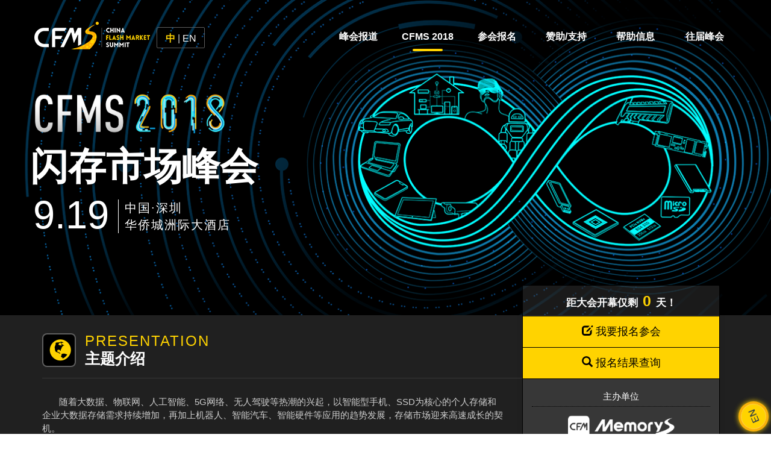

--- FILE ---
content_type: text/html; charset=UTF-8
request_url: https://cfms2018.chinaflashmarket.com/intro
body_size: 39945
content:
<!DOCTYPE html>
<html lang="zh-CN">
<head>
    <meta charset="UTF-8">
    <meta name="csrf-param" content="_csrf">
    <meta name="csrf-token" content="LTVqNlFQQjRXRCRQHgkvbXpRXlgCCjR2ew07bzUzEXpFUClGCB82XQ==">
    <title>CFMS 2018 - CFMS闪存市场峰会</title>
	<meta http-equiv="Content-Type" content="text/html; charset=UTF-8">
	<meta name="description" content="9月19日，全球产业巨头和业界领袖人物齐聚深圳，包括大基金/华芯投资、元禾华创、三星、西部数据、美光、英特尔、长江存储、慧荣、群联、谷歌、英伟达、江波龙、雷克沙、得一、大华、汽车厂商等企业演讲。此外，京东电商也将为大家展示专业的服务，期待您莅临现场。 ">
	<meta content="IE=edge" http-equiv="X-UA-Compatible">
	<meta name="viewport" content="width=device-width, initial-scale=1, maximum-scale=1, user-scalable=0;">
	<meta name="applicable-device" content="pc,mobile">
	<link href="/favicon.ico" rel="shortcut icon" type="image/x-icon" />
    <link href="/assets/cbc684ad/css/bootstrap.min.css" rel="stylesheet">
<link href="/static/css/jquery-ui.min.css" rel="stylesheet">
<link href="/static/css/before/overall.css" rel="stylesheet">
<link href="/static/css/before/cfms2018.css" rel="stylesheet"></head>
<body class="cfms-page">


<div class="panel-box cfms-topbox">
    <div class="topbg">
        <div class="cfms-nav">
            <div class="container">
                <div class="cfms-menu">
    <h2 class="logo">
    <span>CFMS闪存市场峰会</span><a href="https://cfms.chinaflashmarket.com/"><img src="/static/images/cfms-0.png" loading="lazy" alt="CFMS闪存市场峰会"></a>
    <span class="zyw"><a class="hover" href="/intro">中</a> | <a href="/intro-en">EN</a> </span>
    </h2>
    <ul class="menu">
        <li><a href="/">峰会报道<i></i></a></li>
        <li class="active"><a href="/intro">CFMS 2018<i></i></a></li>
        <li class=""><a href="/reg">参会报名<i></i></a></li>
        <li class=""><a href="/coop">赞助/支持<i></i></a></li>
        <li class=""><a href="/help">帮助信息<i></i></a></li>
        <li><a href="https://cfms2017.chinaflashmarket.com/" target="_blank">往届峰会<i></i></a></li>
    </ul>
</div>            </div>
        </div>
        <div class="tiitle-issue">
            <div class="container">
                <h1><span class="pic"><img src="/static/images/before/cfms2018.png" loading="lazy"></span> <b>CFMS 2018</b></h1>
                <h3>闪存市场峰会</h3>
                <div class="meeting clearfix">
                    <strong>9.19</strong>
                    <p><span>中国·深圳</span> <span>华侨城洲际大酒店</span></p>
                </div>
            </div>
        </div>
    </div>
</div>

<div class="panel-box ztjs">
    <div class="container">
        <div class="right-enter text-center col-xs-3">
            <h4 class="countdown">距大会开幕仅剩<span><b>0</b></span>天！</h4>
            <ul>
                <li class="bmch"><a href="/reg"><span class="glyphicon glyphicon-edit"></span> 我要报名参会</a></li>
                <li class="czhz"><a href="/qr/g" target="_blank"><span class="glyphicon glyphicon-search"></span> 报名结果查询</a></li>
                <li class="logo">
                    <div class="clearfix">
                        <dl class="col-xs-12 zbdw"><dt>主办单位</dt><dd><img src="/static/images/before/logo-CFM.png?v=2025" loading="lazy" width="125" height="53"><strong>深圳市闪存市场资讯有限公司</strong></dd></dl>
                        <dl class="col-xs-12"><dt>铂金赞助商</dt><dd><img src="/static/images/before/sponsor.png" loading="lazy" width="186" height="77"></dd></dl>
                    </div>
                    <p class="clearfix"><a href="/coop">查看 CFMS2018 所有赞助商列表 <span class="glyphicon glyphicon-menu-right"></span></a></p>
                </li>
            </ul>
        </div>
    
        <div class="left-info col-xs-9">
            <div class="title-bar">
                <h3 class="clearfix" id="presentation"><b><span class="glyphicon glyphicon-globe"></span></b> <strong>PRESENTATION</strong> <span>主题介绍</span></h3>
                <hr>
            </div>
            <div class="box-main"> 
                <p>随着大数据、物联网、人工智能、5G网络、无人驾驶等热潮的兴起，以智能型手机、SSD为核心的个人存储和企业大数据存储需求持续增加，再加上机器人、智能汽车、智能硬件等应用的趋势发展，存储市场迎来高速成长的契机。</p>
                <p>与此同时，上游原厂技术提升，且投资建厂扩充产能，推动市场向3D NAND快速普及，并进入大容量和高速发展阶段。中国作为全球存储产业重要的应用市场，中国资本投资动作频频，并与国际大厂合作，同时集合国内上下游供应链资源加强在制造、设计、封装/测试、设备、生态建设等各环节的布局。</p>
                <p>在市场需求和3D NAND产能爆发期，存储企业如何把握市场商机，中国存储产业发展如何实现跨越式进步，未来市场又将发生怎样的变化？在此背景下，CFM闪存市场ChinaFlashMarket专注于存储领域，将于2018年9月19日举办闪存市场峰会（CFMS2018），汇聚国内外业内知名企业和专业人士，为产业链客户打造一个开放的交流平台，以及提供专业的产业服务。</p>
            </div>
        </div>
    </div>
</div>

<div class="panel-box yjjb">
    <div class="container">
        <div class="title-bar col-xs-12">
            <h3 class="clearfix" id="speakers"><b><span class="glyphicon glyphicon-blackboard"></span></b> <strong>SPEAKERS</strong> <span>演讲嘉宾</span></h3>
            <hr>
        </div>
        <div class="box-main"> 
            <ul class="jb-list">
                <li class="col-xs-3">
                    <div class="libg clearfix">
                        <i class="brand"><img src="/static/images/before/logo-WestSummit.png" loading="lazy" alt="" title="" width="110" height="37"></i>
                        <h5 class="people">
                            <span class="pic"><img src="/static/images/before/jb_02.jpg" loading="lazy" alt="" title=""></span> 
                            <span class="txt"><strong>陈大同</strong> <b class="title">元禾华创 <i>投委会主席</i></b></span>
                        </h5>
                        <p>中国存储市场创业和投资之路</p>
                    </div>
                </li>
                <li class="col-xs-3">
                    <div class="libg clearfix">
                        <i class="brand"><img src="/static/images/before/logo-CFM.png?v=2025" loading="lazy" alt="" title="" width="110" height="37"></i>
                        <h5 class="people">
                            <span class="pic"><img src="/static/images/before/jb_14.jpg" loading="lazy" alt="" title=""></span> 
                            <span class="txt"><strong>邰炜</strong> <b class="title">CFM闪存市场 <i>总经理</i></b></span>
                        </h5>
                        <p>CFM从存储研究延伸至产业服务</p>
                    </div>
                </li>
                <li class="col-xs-3">
                    <div class="libg clearfix">
                        <i class="brand"><img src="/static/images/before/logo-YMTC.png" loading="lazy" alt="" title="" width="110" height="37"></i>
                        <h5 class="people">
                            <span class="pic"><img src="/static/images/before/jb_03.jpg" loading="lazy" alt="" title=""></span> 
                            <span class="txt"><strong>杨士宁</strong> <b class="title">长江存储 <i>CEO</i></b></span>
                        </h5>
                        <p style="font-size:13px;padding:11px 10px">创新Xtacking™架构释放3D NAND潜能</p>
                    </div>
                </li>
                <li class="col-xs-3">
                    <div class="libg clearfix">
                        <i class="brand"><img src="/static/images/before/logo-Samsung.png" loading="lazy" alt="" title="" width="110" height="37"></i>
                        <h5 class="people">
                            <span class="pic"><img src="/static/images/before/jb_04.jpg" loading="lazy" alt="" title=""></span> 
                            <span class="txt"><strong>裵容徹</strong> <b class="title">三星 <i>副总裁，大中华区首席技术官</i></b></span>
                        </h5>
                        <p>3D NAND技术发展和SSD存储创新</p>
                    </div>
                </li>
                <li class="col-xs-3">
                    <div class="libg clearfix">
                        <i class="brand"><img src="/static/images/before/logo-WD.png" loading="lazy" alt="" title="" width="110" height="37"></i>
                        <h5 class="people">
                            <span class="pic"><img src="/static/images/before/jb_07.jpg" loading="lazy" alt="" title=""></span> 
                            <span class="txt"><strong>Christopher Bergey</strong> <b class="title">西部数据 <i>高级副总裁</i></b></span>
                        </h5>
                        <p>西部数据最新技术与全球战略规划</p>
                    </div>
                </li>

                <li class="col-xs-3">
                    <div class="libg clearfix">
                        <i class="brand"><img src="/static/images/before/logo-Micron.png" loading="lazy" alt="" title="" width="110" height="37"></i>
                        <h5 class="people">
                            <span class="pic"><img src="/static/images/before/jb_20.jpg" loading="lazy" alt="" title=""></span> 
                            <span class="txt"><strong>Dinesh Bahal</strong> <b class="title">美光 <i>集团副总裁</i></b></span>
                        </h5>
                        <p>美光3D先进技术与市场应用</p>
                    </div>
                </li>

                <li class="col-xs-3">
                    <div class="libg clearfix">
                        <i class="brand"><img src="/static/images/before/logo-Intel.png" loading="lazy" alt="" title="" width="110" height="37"></i>
                        <h5 class="people">
                            <span class="pic"><img src="/static/images/before/jb_05.jpg" loading="lazy" alt="" title=""></span> 
                            <span class="txt"><strong>刘钢</strong> <b class="title">英特尔 <i>中国区非易失性存储事业部总经理</i></b></span>
                        </h5>
                        <p>突破瓶颈，重塑存储内部架构</p>
                    </div>
                </li>
                
                <li class="col-xs-3">
                    <div class="libg clearfix">
                        <i class="brand"><img src="/static/images/before/logo-SiliconMotion.png" loading="lazy" alt="" title="" width="110" height="37"></i>
                        <h5 class="people">
                            <span class="pic"><img src="/static/images/before/jb_08.jpg" loading="lazy" alt="" title=""></span> 
                            <span class="txt"><strong>苟嘉章</strong> <b class="title">慧荣科技 <i>总经理</i></b></span>
                        </h5>
                        <p>慧荣存储核心技术与拓展新兴市场</p>
                    </div>
                </li>
                <li class="col-xs-3">
                    <div class="libg clearfix">
                        <i class="brand"><img src="/static/images/before/logo-Phison.png" loading="lazy" alt="" title="" width="110" height="37"></i>
                        <h5 class="people">
                            <span class="pic"><img src="/static/images/before/jb_09.jpg" loading="lazy" alt="" title=""></span> 
                            <span class="txt"><strong>潘健成</strong> <b class="title">群联电子 <i>董事长</i></b></span>
                        </h5>
                        <p>群联创新存储技术与市场布局</p>
                    </div>
                </li>

                <li class="col-xs-3">
                    <div class="libg clearfix">
                        <i class="brand"><img src="/static/images/before/logo-Longsys.png" loading="lazy" alt="" title="" width="110" height="37"></i>
                        <h5 class="people">
                            <span class="pic"><img src="/static/images/before/jb_10.jpg" loading="lazy" alt="" title=""></span> 
                            <span class="txt"><strong>蔡华波</strong> <b class="title">江波龙电子 <i>董事长</i></b></span>
                        </h5>
                        <p>江波龙存储破局与应用创新</p>
                    </div>
                </li>

                <li class="col-xs-3">
                    <div class="libg clearfix">
                        <i class="brand"><img src="/static/images/before/logo-Lexar.png" loading="lazy" alt="" title="" width="110" height="37"></i>
                        <h5 class="people">
                            <span class="pic"><img src="/static/images/before/jb_11.jpg" loading="lazy" alt="" title=""></span> 
                            <span class="txt"><strong>Kevin Kilbuck</strong> <b class="title">雷克沙 <i>高级副总裁</i></b></span>
                        </h5>
                        <p>移动存储的未来之路</p>
                    </div>
                </li>
                <li class="col-xs-3">
                    <div class="libg clearfix">
                        <i class="brand"><img src="/static/images/before/logo-Google.png" loading="lazy" alt="" title="" width="110" height="37"></i>
                        <h5 class="people">
                            <span class="pic"><img src="/static/images/before/jb_15.jpg" loading="lazy" alt="" title=""></span> 
                            <span class="txt"><strong>杨志平</strong> <b class="title">谷歌 <i>高级硬件经理</i></b></span>
                        </h5>
                        <p>BGA NVMe在谷歌硬件中的创新应用</p>
                    </div>
                </li>
                <li class="col-xs-3">
                    <div class="libg clearfix">
                        <i class="brand"><img src="/static/images/before/logo-Google.png" loading="lazy" alt="" title="" width="110" height="37"></i>
                        <h5 class="people">
                            <span class="pic"><img src="/static/images/before/jb_17.jpg" loading="lazy" alt="" title=""></span> 
                            <span class="txt"><strong>Gwendal Grignou</strong> <b class="title">谷歌 <i>软件部门负责人</i></b></span>
                        </h5>
                        <p>BGA NVMe在谷歌硬件中的创新应用</p>
                    </div>
                </li>
                <li class="col-xs-3">
                    <div class="libg clearfix">
                        <i class="brand"><img src="/static/images/before/logo-NVIDIA.png" loading="lazy" alt="" title="" width="110" height="37"></i>
                        <h5 class="people">
                            <span class="pic"><img src="/static/images/before/jb_16.jpg" loading="lazy" alt="" title=""></span> 
                            <span class="txt"><strong>何犹卿</strong> <b class="title">英伟达 <i>企业事业部负责人</i></b></span>
                        </h5>
                        <p>NVIDIA助力AI深度发展</p>
                    </div>
                </li>

                <li class="col-xs-3">
                    <div class="libg clearfix">
                        <i class="brand"><img src="/static/images/before/logo-Intel.png" loading="lazy" alt="" title="" width="110" height="37"></i>
                        <h5 class="people">
                            <span class="pic"><img src="/static/images/before/jb_06.jpg" loading="lazy" alt="" title=""></span> 
                            <span class="txt"><strong>Anthony Constantine</strong> <b class="title">英特尔 <i>资深架构师</i></b></span>
                        </h5>
                        <p>适应多种存储应用的单一接口解决方案</p>
                    </div>
                </li>

                <li class="col-xs-3">
                    <div class="libg clearfix">
                        <i class="brand"><img src="/static/images/before/logo-BYD.png" loading="lazy" alt="" title="" width="110" height="37"></i>
                        <h5 class="people">
                            <span class="pic"><img src="/static/images/before/jb_18.jpg" loading="lazy" alt="" title=""></span> 
                            <span class="txt"><strong>樊迎军</strong> <b class="title">比亚迪 <i>汽车电子研发负责人</i></b></span>
                        </h5>
                        <p>汽车市场未来前景与发展</p>
                    </div>
                </li>

                <li class="col-xs-3">
                    <div class="libg clearfix">
                        <i class="brand"><img src="/static/images/before/logo-dahua.png" loading="lazy" alt="" title="" width="110" height="37"></i>
                        <h5 class="people">
                            <span class="pic"><img src="/static/images/before/jb_13.jpg" loading="lazy" alt="" title=""></span> 
                            <span class="txt"><strong>冯立</strong> <b class="title">大华 <i>闪存产品负责人</i></b></span>
                        </h5>
                        <p>闪存产品在智慧物联中的应用</p>
                    </div>
                </li>

                <li class="col-xs-3">
                    <div class="libg clearfix">
                        <i class="brand"><img src="/static/images/before/logo-YeeStor.png" loading="lazy" alt="" title="" width="110" height="37"></i>
                        <h5 class="people">
                            <span class="pic"><img src="/static/images/before/jb_12.jpg" loading="lazy" alt="" title=""></span> 
                            <span class="txt"><strong>吴大畏</strong> <b class="title">得一微电子 <i>总经理</i></b></span>
                        </h5>
                        <p>得一微自主存储控制创新技术发展</p>
                    </div>
                </li>

            </ul>
            
        </div>
        <p class="tips col-xs-12 text-center"><span class="glyphicon glyphicon-info-sign"></span> 最终演讲嘉宾以现场公布为准，主办方保留最终解释权。</p>
    </div>
</div>


<div class="panel-box fhld">
    <div class="container">
        <div class="title-bar col-xs-12">
            <h3 class="clearfix"><b><span class="glyphicon glyphicon-screenshot"></span></b> <strong>HIGHLIGHTS</strong> <span>峰会亮点</span></h3>
            <hr>
        </div>
        <div class="box-main"> 
            <ul class="clearfix">
                <li class="bg-1 col-xs-6">
                    <span class="pic"><img src="/static/images/before/pic_01.jpg" loading="lazy"></span>
                    <div class="txt">
                    <strong>存储主题峰会</strong>
                    <p>专注于存储产业的主题峰会。凝聚来自全球各地的业界朋友。</p>
                    </div>
                </li>
                <li class="bg-2 col-xs-6">
                    <span class="pic"><img src="/static/images/before/pic_02.jpg" loading="lazy"></span>
                    <div class="txt">
                    <strong>分享最新市场信息</strong>
                    <p>邀请存储产业链国际原厂和国内领袖企业参与演讲环节。</p>
                    </div>
                </li>
                <li class="bg-3 col-xs-6">
                    <span class="pic"><img src="/static/images/before/pic_03.jpg" loading="lazy"></span>
                    <div class="txt">
                    <strong>聚焦产业新视角</strong>
                    <p>先进技术、产能布局、市场策略、新品应用、产业前瞻等话题分享。</p>
                    </div>
                </li>
                <li class="bg-4 col-xs-6">
                    <span class="pic"><img src="/static/images/before/pic_04.jpg" loading="lazy"></span>
                    <div class="txt">
                    <strong>与企业大咖对话</strong>
                    <p>与国际大厂及业内专业人士进行零距离产业交流，畅想存储未来。</p>
                    </div>
                </li>
            </ul>
        </div>
    </div>
</div>

<div class="panel-box ndyc">
    <div class="container">
        <div class="title-bar col-xs-12">
            <h3 class="clearfix" id="agenda"><b><span class="glyphicon glyphicon-calendar"></span></b> <strong>AGENDA</strong> <span>大会议程</span></h3>
            <hr>
        </div>
        <p class="tips col-xs-12 text-center"><span class="glyphicon glyphicon-info-sign"></span> 最终议程以现场公布为准，主办方保留最终解释权。</p>
        <div class="box-main"> 
            <div class="agenda-time col-xs-12">
                <div class="morning col-xs-6">
                    <h4><span class="glyphicon glyphicon-time"></span> 上午议程</h4>
                    <ul>
                        <li class="clearfix"><span class="time">08:00 - 09:10 </span> <span class="dot"><b>○</b><em>|</em></span> <strong>签到入场</strong></li>
                        <li class="clearfix"><span class="time">09:10 - 09:20 </span> <span class="dot"><b>○</b><em>|</em></span> <strong>主持开场</strong></li>
                        <li class="clearfix"><span class="time">09:20 - 09:40 </span> <span class="dot"><b>○</b><em>|</em></span> <strong>致辞</strong></li>
                        <li class="clearfix"><span class="time">09:40 - 11:40 </span> <span class="dot"><b>○</b><em>|</em></span> <strong>企业演讲</strong></li>                       
                        <li class="clearfix end"><span class="time">11:40 - 13:10 </span> <span class="dot"><b>○</b><em>|</em></span> <strong>午餐</strong></li>
                    </ul>
                </div>
                <div class="afternoon col-xs-6">
                    <h4><span class="glyphicon glyphicon-time"></span> 下午议程</h4>
                    <ul>
                        <li class="clearfix"><span class="time">13:10 - 13:20 </span> <span class="dot"><b>○</b><em>|</em></span> <strong>开场表演</strong></li>
                        <li class="clearfix"><span class="time">13:20 - 15:00 </span> <span class="dot"><b>○</b><em>|</em></span> <strong>企业演讲</strong></li>
                        <li class="clearfix"><span class="time">15:00 - 15:30 </span> <span class="dot"><b>○</b><em>|</em></span> <strong>茶歇</strong></li>
                        <li class="clearfix"><span class="time">15:30 - 17:20 </span> <span class="dot"><b>○</b><em>|</em></span> <strong>企业演讲</strong></li>
                        <li class="clearfix"><span class="time">17:20 - 17:50 </span> <span class="dot"><b>○</b><em>|</em></span> <strong>CFMS企业大奖</strong></li>
                        <li class="clearfix end"><span class="time">18:00 - 20:30 </span> <span class="dot"><b>○</b><em>|</em></span> <strong>VIP晚宴</strong></li>
                    </ul>
                </div>
            </div>
        </div>
    </div>
</div>

<div class="panel-box dhzz">
    <div class="container">
        <div class="title-bar col-xs-12">
            <h3 class="clearfix"><b><span class="glyphicon glyphicon-tower"></span></b> <strong>SPONSORS</strong> <span>大会赞助/支持</span></h3>
            <hr />
        </div>
        <div class="box-main"> 
            <div class="logo-list clearfix">
                <h4 class="col-xs-12"><b>铂金赞助商</b></h4>
                <ul>
                    <li class="col-xs-3"><a><span><img src="/static/images/before/logo-SAMSUNG.png" loading="lazy" width="240" height="100"></span></a></li>
                    <li class="col-xs-3"><a><span><img src="/static/images/before/logo-WD.png" loading="lazy" width="240" height="100"></span></a></li>
                    <li class="col-xs-3"><a><span><img src="/static/images/before/logo-SiliconMotion.png" loading="lazy" width="240" height="100"></span></a></li>
                    <li class="col-xs-3"><a><span><img src="/static/images/before/logo-Longsys.png" loading="lazy" width="240" height="100"></span></a></li>
                    <li class="col-xs-3"><a><span><img src="/static/images/before/logo-Lexar.png" loading="lazy" width="240" height="100"></span></a></li>
                </ul>
            </div>
            <div class="logo-list clearfix">
                <h4 class="col-xs-12"><b>黄金赞助商</b></h4>
                <ul>
                    <li class="col-xs-3"><a><span><img src="/static/images/before/logo-Intel.png" loading="lazy" width="240" height="100"></span></a></li>
                    <li class="col-xs-3"><a><span><img src="/static/images/before/logo-YMTC.png" loading="lazy" width="240" height="100"></span></a></li>
                    <li class="col-xs-3"><a><span><img src="/static/images/before/logo-Google.png" loading="lazy" width="240" height="100"></span></a></li>
                    <li class="col-xs-3"><a><span><img src="/static/images/before/logo-NVIDIA.png" loading="lazy" width="240" height="100"></span></a></li>
                    <li class="col-xs-3"><a><span><img src="/static/images/before/logo-JD.png" loading="lazy" width="240" height="100"></span></a></li>
                    <li class="col-xs-3"><a><span><img src="/static/images/before/logo-Phison.png" loading="lazy" width="240" height="100"></span></a></li>
                    <li class="col-xs-3"><a><span><img src="/static/images/before/logo-dahua.png" loading="lazy" width="240" height="100"></span></a></li>
                    <li class="col-xs-3"><a><span><img src="/static/images/before/logo-YeeStor.png" loading="lazy" width="240" height="100"></span></a></li>
                </ul>
            </div>
            <div class="logo-list clearfix">
                <h4 class="col-xs-12"><b>参展企业</b></h4>
                <ul>
                    <li class="col-xs-3"><a><span><img src="/static/images/before/logo-SAMSUNG.png" loading="lazy" width="240" height="100"></span></a></li>
                    <li class="col-xs-3"><a><span><img src="/static/images/before/logo-WD.png" loading="lazy" width="240" height="100"></span></a></li>
                    <li class="col-xs-3"><a><span><img src="/static/images/before/logo-SiliconMotion.png" loading="lazy" width="240" height="100"></span></a></li>
                    <li class="col-xs-3"><a><span><img src="/static/images/before/logo-Longsys.png" loading="lazy" width="240" height="100"></span></a></li>
                    <li class="col-xs-3"><a><span><img src="/static/images/before/logo-Lexar.png" loading="lazy" width="240" height="100"></span></a></li>
                    <li class="col-xs-3"><a><span><img src="/static/images/before/logo-Intel.png" loading="lazy" width="240" height="100"></span></a></li>
                    <li class="col-xs-3"><a><span><img src="/static/images/before/logo-UNIC.png" loading="lazy" width="240" height="100"></span></a></li>
                    <li class="col-xs-3"><a><span><img src="/static/images/before/logo-JD.png" loading="lazy" width="240" height="100"></span></a></li>
                    <li class="col-xs-3"><a><span><img src="/static/images/before/logo-Phison.png" loading="lazy" width="240" height="100"></span></a></li>
                    <li class="col-xs-3"><a><span><img src="/static/images/before/logo-dahua.png" loading="lazy" width="240" height="100"></span></a></li>
                    <li class="col-xs-3"><a><span><img src="/static/images/before/logo-YeeStor.png" loading="lazy" width="240" height="100"></span></a></li>
                    <li class="col-xs-3"><a><span><img src="/static/images/before/logo-Asolid.png" loading="lazy" width="240" height="100"></span></a></li>
                    <li class="col-xs-3"><a><span><img src="/static/images/before/logo-SiS.png" loading="lazy" width="240" height="100"></span></a></li>   
                </ul>
            </div>
            <div class="logo-list clearfix">
                <h4 class="col-xs-12"><b>支持单位</b></h4>
                <ul>
                    <li class="col-xs-3"><a><span><img src="/static/images/before/logo-SINOIC.png" loading="lazy" width="240" height="100"></span></a></li>
                    <li class="col-xs-3"><a><span><img src="/static/images/before/logo-WestSummit.png" loading="lazy" width="240" height="100"></span></a></li>
                </ul>
            </div>
        </div>
    </div>
</div>

<div class="panel-box cfms2017">
    <a href="https://cfms2017.chinaflashmarket.com/news/5" target="_blank" class="linkto"></a>
    <div class="container">
        <div class="box-main text-center"> 
            <div class="col-xs-12 text">
                <h3><a href="https://cfms2017.chinaflashmarket.com/news/5" target="_blank"><span class="glyphicon glyphicon-play-circle"></span>CFMS2017</a></h3>
                <h4><a href="https://cfms2017.chinaflashmarket.com/news/5" target="_blank">视频回顾2017年CFMS闪存市场峰会</a></h4>
            </div>
        </div>
    </div>
</div>

<div class="panel-box jbdz">
    <div class="container">
        <div class="title-bar col-xs-12">
            <h3 class="clearfix" id="address"><b><span class="glyphicon glyphicon-map-marker"></span></b> <strong>ADDRESS</strong> <span>大会地点</span></h3>
            <hr />
        </div>
        <div class="box-main clearfix"> 
            <div class="map-pic col-xs-8">
                <div class="pic">
                    <img src="/static/images/before/map_cn.jpg" loading="lazy" width="750" height="320" />
                </div>
            </div>
            <div class="info-txt col-xs-4">
                <ul class="help">
                    <li class="clearfix">
                        <strong class="glyphicon glyphicon-road"></strong>
                        <h5><span>地铁：</span>1号线华侨城C、D出口</h5>
                    </li>
                    <li class="clearfix">
                        <h5><span>公交：</span>锦绣中华或锦绣中华① </h5>
                        <p>可搭乘N6路、21路 、26路、32路、54路、59路、79路、101路、113路、121路、123路、204路、209路、222路、223路、234路、245路、301路、311路、323路、324路、328路、365路、367路、369路、373路、383路、390路、M413路、B603路</p>
                    </li>
                    <li class="clearfix">
                        <strong class="glyphicon glyphicon-bed"></strong>
                        <h5><a target="_blank" href="https://map.baidu.com/mobile/webapp/place/detail/qt=ninf&amp;wd=%E6%B7%B1%E5%9C%B3%E5%8D%8E%E4%BE%A8%E5%9F%8E%E6%B4%B2%E9%99%85%E5%A4%A7%E9%85%92%E5%BA%97&amp;c=340&amp;searchFlag=more_cate&amp;nb_x=12690845.15&amp;nb_y=2560292.75&amp;center_rank=1&amp;center_name=%E6%B7%B1%E5%9C%B3%E5%8D%8E%E9%87%8C%E9%85%92%E5%BA%97%E5%8D%8E%E4%BE%A8%E5%9F%8E%E5%BA%97&amp;uid=d219bb1dc29cb792f50e7743&amp;industry=hotel&amp;qid=8707403408051385976/showall=1&amp;pos=0&amp;da_ref=listclk&amp;da_qrtp=11&amp;da_adtp=&amp;da_log=&amp;da_adquery=%E6%B7%B1%E5%9C%B3%E5%8D%8E%E4%BE%A8%E5%9F%8E%E6%B4%B2%E9%99%85%E5%A4%A7%E9%85%92%E5%BA%97&amp;da_adtitle=%E6%B7%B1%E5%9C%B3%E5%8D%8E%E4%BE%A8%E5%9F%8E%E6%B4%B2%E9%99%85%E5%A4%A7%E9%85%92%E5%BA%97&amp;da_adindus=%E9%85%92%E5%BA%97;%E6%98%9F%E7%BA%A7%E9%85%92%E5%BA%97&amp;detail_from=list/?fromhash=1">深圳华侨城洲际大酒店<span class="glyphicon glyphicon-menu-right"></span></a> </h5>
                        <h5><a target="_blank" href="https://map.baidu.com/mobile/webapp/place/detail/qt=ninf&amp;wd=%E7%9B%8A%E7%94%B0%E5%A8%81%E6%96%AF%E6%B1%80%E9%85%92%E5%BA%97&amp;c=340&amp;searchFlag=more_cate&amp;nb_x=12689768.4&amp;nb_y=2560066.16&amp;center_rank=1&amp;center_name=%E6%B7%B1%E5%9C%B3%E6%B5%B7%E6%99%AF%E5%98%89%E9%80%94%E9%85%92%E5%BA%97&amp;uid=3b4b2cd5cf0506ceb11e361a&amp;industry=hotel&amp;qid=16447892929920849622/showall=1&amp;pos=0&amp;da_ref=listclk&amp;da_qrtp=11&amp;da_adtp=&amp;da_log=&amp;da_adquery=%E7%9B%8A%E7%94%B0%E5%A8%81%E6%96%AF%E6%B1%80%E9%85%92%E5%BA%97&amp;da_adtitle=%E6%B7%B1%E5%9C%B3%E7%9B%8A%E7%94%B0%E5%A8%81%E6%96%AF%E6%B1%80%E5%A4%A7%E9%85%92%E5%BA%97&amp;da_adindus=%E9%85%92%E5%BA%97;%E5%BF%AB%E6%8D%B7%E9%85%92%E5%BA%97&amp;detail_from=list/?fromhash=1">深圳益田威斯汀酒店<span class="glyphicon glyphicon-menu-right"></span></a></h5>
                        <h5><a target="_blank" href="https://map.baidu.com/mobile/webapp/search/search/qt=inf&amp;uid=d219bb1dc29cb792f50e7743&amp;c=340&amp;newmap=1&amp;it=1/newmap=1&amp;t=1500433319&amp;vt=map/?fromhash=1#place/detail/qt=ninf&amp;wd=%E6%B7%B1%E5%9C%B3%E6%B5%B7%E6%99%AF%E5%98%89%E9%80%94%E9%85%92%E5%BA%97&amp;c=340&amp;searchFlag=more_cate&amp;nb_x=12689579.97&amp;nb_y=2559777.76&amp;center_rank=1&amp;center_name=%E6%B7%B1%E5%9C%B3%E5%8D%8E%E4%BE%A8%E5%9F%8E%E6%B4%B2%E9%99%85%E5%A4%A7%E9%85%92%E5%BA%97&amp;uid=f1b2e2144ba67f4fcafa5f7f&amp;industry=hotel&amp;qid=9289535764472591248/showall=1&amp;pos=0&amp;da_ref=listclk&amp;da_qrtp=11&amp;da_adtp=&amp;da_log=&amp;da_adquery=%E6%B7%B1%E5%9C%B3%E6%B5%B7%E6%99%AF%E5%98%89%E9%80%94%E9%85%92%E5%BA%97&amp;da_adtitle=%E6%B7%B1%E5%9C%B3%E6%B5%B7%E6%99%AF%E5%98%89%E9%80%94%E9%85%92%E5%BA%97&amp;da_adindus=%E9%85%92%E5%BA%97;%E6%98%9F%E7%BA%A7%E9%85%92%E5%BA%97&amp;detail_from=list">深圳海景嘉途酒店<span class="glyphicon glyphicon-menu-right"></span></a></h5>
                    </li>
                </ul>
                <h4 class="text-center"><a target="_blank" href="/help">查看更多帮助信息 <span class="glyphicon glyphicon-option-horizontal"></span></a></h4>
            </div>
        </div>
    </div>
</div>

<div id="language"><a class="ena" href="/intro-en">EN</a></div>

<script><!-- 编写script标签是为了编辑器识别js代码，可以省略 -->  
  
</script>
  

<!-- footer -->

<div class="panel-box hwll">
    <div class="container">
        <div class="box-main"> 
            <div class="contact-list col-xs-9">
                <ul>
                    <li class="col-xs-4">
                        <h5><span class="glyphicon glyphicon-briefcase"></span> 商务合作</h5>
                        <div class="c-info">
                            <p><strong>黄女士</strong> 18617198753</p>
                            <span>phoenix@chinaflashmarket.com</span>
                        </div>
                    </li>
                    <li class="col-xs-4">
                        <h5><span class="glyphicon glyphicon-bullhorn"></span> 媒体合作</h5>
                        <div class="c-info">
                            <p><strong>刘女士</strong> 13631555496</p>
                            <span>mia.liu@chinaflashmarket.com</span>
                        </div>
                    </li>
                    <li class="col-xs-4">
                        <h5><span class="glyphicon glyphicon-headphones"></span> 参会咨询</h5>
                        <div class="c-info">
                            <p><strong>韩女士</strong> 13537857837</p>
                            <span>yangxue.han@chinaflashmarket.com</span>
                        </div>
                    </li>
                </ul>
            </div>
            <div class="platform-list col-xs-3">
                <ul>
                    <li class="col-xs-6">
                        <div>
                            <span class="img"><img src="/static/images/qrcode_website.jpg" loading="lazy" width="75" height="75"></span>
                            <h5>CFM手机版</h5>
                        </div>
                    </li>
                    <li class="col-xs-6">
                        <div>
                            <span class="img"><img src="/static/images/qrcode_wechat.jpg?v=2025" loading="lazy" width="75" height="75"></span>
                            <h5>微信公众号</h5>
                        </div>
                    </li>
                </ul>
            </div>
        </div>
    </div>
</div>
    
<footer class="footer">
    <div class="web-flink">
        <div class="container">
            <p class="col-xs-10">
                <a href="http://www.chinaflashmarket.com/intro.aspx">网站简介</a>  |  
                <a href="http://www.chinaflashmarket.com/ad.aspx">广告服务</a>  |  
                <a href="http://www.chinaflashmarket.com/faq.aspx">帮助中心</a>  |  
                <a href="http://www.chinaflashmarket.com/contactus.aspx">问题建议</a>  |  
                <a href="http://www.chinaflashmarket.com/CtMe.aspx">联系我们</a>  |  
                <a href="http://www.chinaflashmarket.com/contract.aspx">免责声明</a>
            </p>
            <p class="col-xs-2 "><a class="top-link" href="#"><span class="glyphicon glyphicon-circle-arrow-up"></span> 回到顶部</a></p>
        </div>
    </div>
    <div class="copyright">
        <div class="container">
            <div class="col-xs-10">
                <p>深圳市闪存市场资讯有限公司  服务热线:0755-86133027  增值电信业务经营许可证:粤B2-20090086 </br>
                Copyright © 2008-2026 CFM闪存市场 版权所有  <a href="https://beian.miit.gov.cn/" target="_blank">粤ICP备08133127号-2</a></p>
            </div>
            <div class="col-xs-2">
                <span class="clearfix">
                    <a href="http://szcert.ebs.org.cn/88e671c1-18aa-4eaa-a1f6-f2b90f952341" class="icp" target="_blank"><img src="/static/images/global/icp.jpg" loading="lazy"></a>
                    <a href="http://www.beian.gov.cn/portal/registerSystemInfo?recordcode=44030502000441" class="gongan" target="_blank"><img src="/static/images/global/gongan.jpg" loading="lazy"></a>
                    <a href="http://www.szicc.net/" class="szicc" title="国家集成电路设计深圳产业化基地市场平台" target="_blank"><img src="/static/images/global/szicc.jpg" loading="lazy"></a> 
                </span>
            </div>
        </div>
    </div>
</footer>
<script><!-- 编写script标签是为了编辑器识别js代码，可以省略 -->  
  
</script>
 
<!-- footer -->
<script src="/assets/ca875bc4/jquery.min.js"></script>
<script src="/assets/a19aa9be/yii.js"></script>
<script src="/assets/cbc684ad/js/bootstrap.min.js"></script>
<script type="text/javascript">jQuery(window).load(function () {
  



  
    var _hmt = _hmt || [];
    (function () {
        var hm = document.createElement("script");
        hm.src = "https://hm.baidu.com/hm.js?594e1aba1c18022fc3e3bb5bc2cca498";
        var s = document.getElementsByTagName("script")[0];
        s.parentNode.insertBefore(hm, s);
    })();

    $(function () {
        $('.web-nav .dropdown').hover(function () {
            $(this).toggleClass('open');
        });
    })

});</script></body>
</html>


--- FILE ---
content_type: text/css
request_url: https://cfms2018.chinaflashmarket.com/static/css/before/overall.css
body_size: 2735
content:
/*基础样式重置*/
html{-webkit-font-smoothing:antialiased}
body{font-family:PingFangSC,helvetica neue,hiragino sans gb,arial,microsoft yahei ui,microsoft yahei,simsun,"sans-serif"}
body,div,form,p,h1,h2,h3,h4,h5,h6,img,strong,dd,dl,dt,ol,ul,li{margin:0;padding:0;border:none;list-style:none}
img,input,button,text,select{vertical-align:middle;padding:0}
.overflow{overflow:hidden;text-overflow:ellipsis;white-space:nowrap}
img{-ms-interpolation-mode:bicubic;/* Internet Explorer 7.0+ */}
.clearfix{zoom:1}
.clearfix:after{content:"";display:table;clear:both}

/*重置bootstrap*/

/*宽屏新通用头尾部样式*/
.container{max-width:1200px!important;padding:0} 
.navbar{background:#23acd3;box-shadow:0 3px 5px rgba(0,0,0,.1);margin-bottom:0;border:0;border-radius:0;position:fixed;width:100%;z-index:999;top:0}
.navbar .nav>li>a{color:#fff;font-size:15px;font-weight:600}
.navbar .navbar-brand{color:#fff;padding:12px 25px}
.navbar .navbar-brand .icon img{height:19px;width:auto}
.navbar .navbar-brand b{display:block;width:0;height:0;text-indent:-9999px}
.navbar .nav>.active>a, .navbar .nav>.active>a:focus, .navbar .nav>.active>a:hover{background:#0082a6;color:#fff}
.navbar .nav>li>a:focus, .navbar .nav>li>a:hover{background:#12a0c9}
.nav .open>a, .nav .open>a:focus, .nav .open>a:hover{background:#12a0c9}
.navbar-fixed-top{border:0}
.dropdown-menu{border:1px #c0efff solid;-webkit-box-shadow:0 3px 6px rgba(0,0,0,.1);box-shadow:0 3px 6px rgba(0,0,0,.1)}
.dropdown-menu .divider{background:#c0efff}
.dropdown-menu>li>a{position:relative;padding:5px 20px}
.dropdown-menu>li>a>span{position:absolute;display:block;right:20px;top:5px;color:#adadad;width:10px;text-align:center}
.navbar-toggle .icon-bar{background:#fff}
.navbar .dropdown .msg{background:#ff5500;color:#fff;padding:0 5px;border-radius:10px;font-size:12px;top:6px;width:auto}
.navbar .dropdown .out{top:7px;width:auto}
.top-search{position:relative}
.top-search .form-control{border:0;border-radius:2px}
.top-search .btn{background:transparent;position:absolute;right:0;top:0;font-size:18px;color:#6bbd00;padding:4px 12px}
.top-search .btn:active{color:#555}
.footer a:hover{color:#ff5500}
.footer .web-flink{border-bottom:1px #f1f1f1 solid;box-shadow:0 3px 5px rgba(240,240,240,.8)}
.footer .web-flink .container{border-top:1px #f1f1f1 solid;padding:10px 0;color:#d3d3d3}
.footer .web-flink a{padding:0 3px}
.footer .web-flink .top-link{float:right}
.footer .copyright p{padding:23px 0;line-height:22px;color:#949494}
.footer .copyright .col-xs-2{padding:0}
.footer .copyright a{color:#949494}
.footer .copyright span{display:block;padding:23px 0}
.footer .copyright span a{float:right;width:50px;height:40px;margin:0 5px;background:#f1f1f1;cursor:pointer}


--- FILE ---
content_type: text/css
request_url: https://cfms2018.chinaflashmarket.com/static/css/before/cfms2018.css
body_size: 33966
content:
/*峰会导航样式*/
.navbar .navbar-nav .cfms a{color:#ffd300}
.navbar .navbar-nav .cfms.active a{color:#fff}
.panel-box{padding:30px 0}
.panel-div{padding:0;background:#fff}
.cfms-topbox{padding:0}
.cfms-page a{text-decoration:none}
.cfms-topbox,.panel-box{position:relative;background:#000;color:#fff}
.cfms-topbox a{color:#fff}
.cfms-topbox .topbg{background:#000 url('../../images/top-bg.png') left bottom no-repeat;background-size:auto 100%;padding:20px 0 40px 0}
.cfms-topbox .cfms-menu{height:80px;position:relative}
.cfms-topbox ul{float:right;width:auto!important}
.cfms-menu .logo{float:left;width:195px;height:60px;font-size:15px;position:absolute;margin:10px 0}
.cfms-menu .logo span{text-indent:-9999px;display:block;height:100%}
.cfms-menu .logo a{display:block;position:absolute;top:0;left:0}
.cfms-menu ul{padding-top:16px}
.cfms-menu ul li,.more-link ul li{float:left;width:110px;height:50px;line-height:50px;margin-left:5px}
.cfms-menu ul li a{font-size:16px;display:inline-block;font-weight:600;display:block;text-align:center}
.cfms-menu ul li a:hover{color:#ffd300;transition:all .3s}
.cfms-menu ul li.active i{display:block;width:50px;height:4px;border-radius:2px;background:#ffd300;margin:auto;margin-top:-5px}
.more-link ul{padding-top:15px;padding-bottom:15px}
.more-link ul li{height:120px}
.more-link ul li a{display:block;width:110px;height:30px;line-height:30px;font-weight:900}
.more-link ul li a:hover{color:#ffd300}
.more-link{position:absolute;top:85px;left:0;width:100%;background:rgba(0,0,0,.7);box-shadow:0 3px 5px rgba(0,0,0,.6);border-top:1px rgba(95,95,95,.6) solid}
.tiitle-issue{text-align:left;padding:50px 0 70px 0;color:#fff}
.tiitle-issue h1{font-size:45px}
.tiitle-issue h1 .pic img{width:320px;height:auto}
.tiitle-issue h1 b{display:block;width:0;height:0;text-indent:-9999px}
.tiitle-issue h3{font-size:63px;padding:15px 0 10px 0;font-weight:bold;font-weight:900;text-indent:-5px;text-shadow:0 0 10px #000}
.tiitle-issue .meeting{margin:10px 0;font-size:22px}
.tiitle-issue strong{font-size:65px;font-weight:200;float:left;margin-top:-20px}
.tiitle-issue p{float:left;padding:0 30px 0 10px;border-left:1px #fff solid;margin-left:15px;letter-spacing:2px}
.tiitle-issue span{display:block;font-size:20px;font-weight:500}
.tiitle-issue .btn{border:0;color:#0b58a7;background:#ffd300;font-size:20px;border-radius:0;padding:7px 25px}
/*峰会首页*/
.title-bar h3 b{float:left;width:56px;height:56px;border:2px rgba(189,189,189,.5) solid;border-radius:8px;margin-right:15px;background:#000}
.title-bar h3 span{color:#fff;display:block;font-weight:900;padding-top:3px;font-size:25px}
.title-bar h3 b span{display:block;text-align:center;width:54px;height:54px;line-height:54px;font-size:35px;border-radius:50%;color:#ffd300;text-align:center;padding-top:0;top:0}
.title-bar h3 strong{color:#ffd300;letter-spacing:2px;font-weight:normal}
.title-bar hr{border-color:rgba(255,255,255,.1);border-width:1px;margin:18px 0}
.panel-box{color:#cecece}
.ztjs,.fhld,.jbdz{background:#202020}
.ztjs .container{position:relative}
.ztjs .left-info{float:left;margin-bottom:15px}
.ztjs .right-enter{float:right;background:rgba(255,255,255,.1);width:28%;position:absolute;right:30px;top:-80px;padding:0;z-index:100;box-shadow:0 0 10px rgba(0,0,0,.1);border:1px #000 solid;border-radius:2px}
.ztjs .right-enter:hover{box-shadow:0 0 20px rgba(0,0,0,.5);transition:all .3s}
.ztjs p{line-height:22px;font-size:15px;padding:10px 0 0 0;font-weight:400;text-indent:28px}
.ztjs .box-main{padding:0;margin-right:80px}
.ztjs .countdown{height:50px;line-height:40px;color:#fff;font-size:17px;font-weight:bold}
.ztjs .countdown b{display:inline-block;padding:5px 5px 5px 8px;font-size:25px;letter-spacing:3px;color:#ffd300}
.ztjs ul li{padding:13px 0}
.ztjs ul li a{color:#fff;font-size:18px;color:#000}
.ztjs ul .bmch{background:#ffd300;border-top:1px #000 solid}
.ztjs ul .czhz{background:#ffd300;border-top:1px #000 solid;border-bottom:1px #000 solid}
.ztjs .logo{color:#fff;padding:15px 0 20px 0}
.ztjs .logo dt{font-weight:normal;font-size:15px;padding:3px 0;margin-bottom:3px}
.ztjs .logo dd{padding:3px 0;border-top:1px #000 dotted;border-bottom:1px #000 dotted;margin-bottom:10px}
.ztjs .logo dd img{width:100%;height:auto}
.ztjs .logo .col-xs-12 dd img{width:100%;margin:10px 0}
.ztjs .logo .zbdw dd img{width:60%;margin:0}
.ztjs .logo dd strong{display:block;width:0;height:0;text-indent:-9999px}
.ztjs .logo .col-xs-12 dd{margin-bottom:0}
.ztjs ul li p{margin:0;padding-top:10px;text-indent:0}
.ztjs ul li p a{color:#ffd300;font-size:13px}
.yjjb{border-bottom:1px #191a1e solid}
.yjjb .libg{background:#212025;margin:15px 0;position:relative;border:1px #212025 solid}
.yjjb .libg .brand{position:absolute;left:5px;top:5px;z-index:100}
.yjjb .libg .people{position:relative;border:1px #212025 solid;color:#fff}
.yjjb .libg .people span{display:block}
.yjjb .libg .people strong{font-size:20px;color:#ffd300;display:block;margin-bottom:5px}
.yjjb .libg .people img{width:100%;height:auto}
.yjjb .libg .people .txt{position:absolute;bottom:0;left:0;display:block;width:100%;padding:10px;text-shadow:0 0 3px #000;background-image:linear-gradient(-179deg,transparent 1%,#000);transition:opacity .3s ease-in-out}
.yjjb .libg .people .title{line-height:20px}
.yjjb .libg .people .title i{display:block;font-style:normal}
.yjjb .libg:hover .people .txt{background-image:linear-gradient(-179deg,transparent 10%,#000);transition:opacity .3s ease-in-out}
.yjjb .libg p{color:#a4a4a4;padding:8px;text-align:left;border-top:1px #ffd300 double;height:42px;overflow:hidden;line-height:25px}
.yjjb .libg:hover p{background:#ffd300;color:#000;transition:all .3s}
.yjjb .libg:hover .people{border:1px #37373a solid}
.yjjb .libg:hover p:before{border-color:transparent #ffd300;transition:all .3s}
.yjjb li{padding:0 15px}
.fhld h4.text-center{padding:15px 15px 20px 15px;color:#fff}
.fhld ul{margin-bottom:20px;padding:0 15px}
.fhld ul li{padding:0;height:300px;overflow:hidden;background:#000;position:relative}
.fhld ul li .pic{padding:0}
.fhld ul li .txt{position:absolute;bottom:0;left:0;padding:20px;width:100%;background-image:linear-gradient(-179deg,transparent 1%,#000);transition:all .3s ease-in-out}
.fhld ul li:hover .txt{background-image:linear-gradient(-179deg,transparent 1%,#ffd300);color:#000;transition:opacity .3s ease-in-out}
.fhld ul li .txt strong{font-size:20px;color:#ffd300;font-weight:600;text-shadow:0 0 5px #000}
.fhld ul li:hover .txt strong{color:#fff}
.fhld ul li .txt p{padding-top:5px;color:#fff}
.fhld ul li:hover .txt p{color:#000}
.fhld ul li.col-xs-6:hover img{-webkit-filter:grayscale(0%);-moz-filter:grayscale(0%);-ms-filter:grayscale(0%);-o-filter:grayscale(0%);filter:grayscale(0%);filter:none;opacity:1;filter:alpha(opacity=100)}
.fhld ul li.col-xs-6 img{-webkit-filter:grayscale(100%);-moz-filter:grayscale(100%);-ms-filter:grayscale(100%);-o-filter:grayscale(100%);filter:grayscale(100%);filter:gray;opacity:0.8;filter:alpha(opacity=80)}
.fhld ul li.col-xs-6 img{width:100%;height:auto}
.ndyc .tips{padding-bottom:15px;font-weight:600}
.ndyc .tips span,.yjjb .tips span{color:#ffd300}
.ndyc .agenda-time{padding-bottom:10px}
.ndyc .agenda-time .col-xs-6{padding:0;background:#282828;border:1px #000 solid}
.ndyc .agenda-time .col-xs-6:hover{background:#323232}
.ndyc .agenda-time h4{font-size:22px;padding:20px 30px;color:#fff;border-bottom:1px #000 solid;font-weight:900}
.ndyc .agenda-time h4 span{color:#ffd300}
.ndyc .agenda-time ul{padding:20px 30px 30px 30px;font-size:17px;height:380px}
.ndyc .agenda-time ul li{padding:15px 0}
.ndyc .agenda-time ul li .dot{position:relative;display:block;width:16px;height:16px;margin-right:10px}
.ndyc .agenda-time ul li .dot b{background:#ffd300;display:block;width:0;height:0;text-indent:-9999px;border:8px #ffd300 solid;border-radius:8px;z-index:100;position:absolute;top:4px}
.ndyc .agenda-time ul li .dot em{background:#a4a4a4;display:block;width:0;height:70px;text-indent:-9999px;border:3px #000 solid;position:absolute;left:5px;top:-18px;border-radius:3px}
.ndyc .agenda-time ul .qyyj .dot em{height:300px}
.ndyc .agenda-time ul .qyyj{padding-bottom:0}
.ndyc .agenda-time ul .time{color:#858585;float:left;padding-right:10px;font-weight:bold}
.ndyc .agenda-time ul li .dot{float:left}
.ndyc .agenda-time ul li strong{float:left;color:#fff}
.ndyc .agenda-time ul li ol{margin-left:130px;padding-top:35px}
.ndyc .agenda-time ul li li{padding:10px;font-size:14px;clear:both;color:#858585;font-weight:bold}
.ndyc .agenda-time ul li li b{color:#fff}
.ndyc .agenda-time ul li li b i{font-style:normal}
.dhzz{color:#fff;border-top:1px #212121 solid}
.dhzz a{color:#fff}
.dhzz h4{padding:15px;padding-top:10px}
.dhzz h4 b{border-left:4px #ffd300 solid;padding-left:10px;color:#ffd300}
.dhzz .logo-list{margin-bottom:20px}
.dhzz .logo-list li{text-align:center;padding-bottom:10px}
.dhzz .logo-list li strong{display:block;height:0px;text-indent:-9999px}
.dhzz .logo-list li img{width:100%;height:auto;border:1px rgba(255,255,255,.2) solid;padding:10px 30px;border-radius:4px;transition:opacity .3s ease-in-out}
.dhzz .logo-list li a:hover img{border:1px #ffd300 solid;box-shadow:0 0 3px #ffd300;transition:opacity .3s ease-in-out}
.jbdz .box-main{margin-bottom:25px}
.jbdz .map-pic .pic{display:block;width:100%;height:auto}
.jbdz .map-pic .pic img{width:100%;height:auto}
.jbdz .info-txt .help{border-bottom:2px #000 solid}
.jbdz .info-txt li{padding-left:50px;position:relative}
.jbdz .info-txt h4{background:#000;padding:8px 15px;font-weight:bold;color:#fff;font-size:15px}
.jbdz .info-txt h4.text-center a{color:#ffd300;font-size:15px}
.jbdz .info-txt h4.text-center a:hover{text-decoration:underline}
.jbdz .info-txt h5{border-top:1px #000 solid;color:#ffd300;font-weight:bold;padding:11px 0}
.jbdz .info-txt h5 span{color:#fff}
.jbdz .info-txt h5 a{color:#fff;display:block}
.jbdz .info-txt h5 a:hover{color:#ffd300}
.jbdz .info-txt .help strong{display:block;width:40px;height:40px;position:absolute;left:0;top:0;background:#000;color:#fff;font-size:22px;text-align:center;line-height:40px}
.jbdz .info-txt p{font-size:12px;margin-top:3px}
.cfms2017{height:300px;padding:0;position:relative;letter-spacing:8px;background:#000 url('../../images/cfms2017_video.jpg') center top no-repeat;background-size:cover}
.cfms2017 .linkto{display:block;width:100%;height:100%;position:absolute;top:0;left:0;z-index:3;background:rgba(0,0,0,.6)}
.cfms2017 .container,.cfms2017 .box-main{height:100%;width:100%}
.cfms2017 .text{top:50%;margin-top:-35px;height:80px;z-index:5}
.cfms2017 h3{font-size:45px;color:#fff;line-height:45px;letter-spacing:15px}
.cfms2017 h3 span{top:4px;font-size:40px}
.cfms2017 a{color:#fff}
.cfms2017 h4{color:#fff;font-size:17px;margin-top:10px}
.hwll{color:#fff;padding:40px 0;background:#393939}
.hwll .contact-list{font-size:15px;line-height:25px}
.hwll .contact-list li{padding:0 15px}
.hwll .contact-list li h5{font-size:17px;padding:0 0 7px 0;font-weight:bold;border-bottom:1px #212121 solid;margin-bottom:10px;color:#ffd300}
.hwll .contact-list li h5 span{border:1px #858585 solid;border-radius:50%;padding:5px;color:#ffd300}
.hwll .contact-list li p{font-size:17px}
.hwll .contact-list li .c-info span{color:#858585}
.hwll .platform-list{padding:0}
.hwll .platform-list li{padding:0;text-align:center}
.hwll .platform-list li div{width:80px;margin:auto}
.hwll .platform-list h5{font-size:13px;padding-top:5px}
/*参会报名*/
.chbm-topbg{padding:20px 0 0 0;background:url('../../images/top-bg.png') center top no-repeat;} 
.chbm-topbg .bgpic{color:#fff;padding:32px 0;background:#0d0d0d url('../../images/chbm_bg.jpg') right center no-repeat;background-size:auto 100%;box-shadow:0 0 20px #000;text-shadow:0 0 5px #000}
.zzcz-topbg .bgpic{padding:60px 0;background-image:url('../../images/zzcz_bg.jpg');background-position:center center;background-size:cover}
.chbm-topbg .bgpic h3{font-size:40px;font-weight:900;color:#ffd300}
.chbm-topbg .bgpic h4{font-size:20px;padding-top:5px}
.chbm-topbg .bgpic p{font-size:18px;padding-top:5px}
.chbm-topbg .bgpic .download{border:1px #fff solid;color:#fff;margin-top:15px;font-size:14px;border-radius:4px;padding:7px 15px}
.chbm-page a:hover{color:#ff5500}
.chbm-page .tabs-bg{background:#f2f2f2;padding-top:10px}
.chbm-page .tabs-bg .nav{border:0}
.chbm-page .nav li a{font-size:17px;padding:10px 25px;border:0;border-radius:0}
.chbm-page .nav li a:hover{background:transparent}
.chbm-page .nav li.active a{font-weight:bold;border:0;border-radius:0}
.chbm-page .nav li.active a:hover{background:#fff;}
.chbm-page .tab-pane{padding:0}
.chbm-page .tab-content{margin-bottom:40px}
.chbm-page .tips{border:1px #f2f2f2 solid;border-radius:6px;padding:10px 20px;box-shadow:0 0 5px rgba(168, 168, 168, 0.2);color:#888;margin:25px auto}
.chbm-page .tips span{font-size:21px;width:21px;height:21px;color:#ffe061;float:left;margin-right:10px}
.chbm-page .bm-sm{border:1px #f2f2f2 solid}
.chbm-page .forms-box .submit{background:#ffb000;border-radius:0;padding:10px;border:1px #ffd300 solid;font-size:18px;height:47px;font-weight:bold;border-radius:4px}
.chbm-page .forms-box .submit:hover{border:1px #ffb000 solid}
.chbm-page .forms-box .submit:active{background:#eb8602}
.chbm-page .left-form{background:#f2f2f2;padding:15px 25px;padding-bottom:25px}
.chbm-page .left-form .form-control{border-radius:2px;border:1px #dbdbdb solid}
.chbm-page .left-form .yqm-box .form-control{border:1px #ffb000 solid;background:#fff7d8}
.chbm-page .left-form .checkbox label{margin-right:15px;padding-left:15px}
.chbm-page .left-form .checkbox label input{margin-left:-15px}
.chbm-page .left-form .input-group{width:100%}
.chbm-page .left-form .input-group .col-xs-5,.chbm-page .left-form .input-group .col-xs-7,.chbm-page .left-form .input-group .col-xs-5,.chbm-page .left-form .input-group .col-xs-7,.chbm-page .left-form .input-group .col-xs-8,.chbm-page .left-form .input-group .col-xs-4{padding:0}
.chbm-page .left-form .input-group .col-xs-5.form-control{padding:6px 12px}
.chbm-page .left-form .col-xs-7 .input-group-addon{padding:10px 5px;border:0;vertical-align:top}
.chbm-page .left-form .alert{padding:5px 10px}
.chbm-page .left-form .alert-dismissable .close,.chbm-page .left-form .alert-dismissible .close{right:0}
.chbm-page .left-form .bg-warning{background:transparent;padding:5px 0 0 0;color:#858585;font-size:12px}
.chbm-page .left-form .col-xs-8 .btn{border:1px #ffd300 solid;background:#ffb002;color:#fff}
.chbm-page .left-form .col-xs-8 .btn[disabled]{border:1px #dbdbdb solid;background:#f2f2f2;color:#169e00;font-weight:bold}
.chbm-page .left-form .input-group-addon{border-radius:0;border-color:#dbdbdb;background:#f2f2f2}
.chbm-page .top-box{border-bottom:1px #fff solid;margin-bottom:15px;padding-bottom:15px}
.chbm-page .top-box h3{float:left;font-size:18px;font-weight:bold;position:relative;padding-left:35px}
.chbm-page .top-box h3 span{border-radius:10px;background:#ffd300;padding:5px;position:absolute;left:0;top:-5px}
.chbm-page .yqm-link{float:right;color:#ff5500}
.chbm-page .right-info{padding:15px 25px}
.chbm-page .right-info .top-box{border-bottom:1px #f2f2f2 solid}
.chbm-page .right-info .info-box h5{font-size:15px;font-weight:bold;padding-bottom:10px;color:#1eb53a}
.chbm-page .right-info .info-box p{margin-bottom:15px;line-height:20px;padding-right:50px}
.chbm-page .right-info .info-box hr{margin:25px 0}
.chbm-page .mtbmtj{font-size:15px;padding:20px 15px;border:1px #f2f2f2 solid;background:#fff}
.chbm-page .mtbmtj h5{font-size:18px;font-weight:bold;padding-bottom:15px}
.chbm-page .mtbmtj p{margin-bottom:10px}
.chbm-page .mtbmtj span{font-size:14px;color:#888;font-weight:normal}
.chbm-page .left-form hr{border-color:#fff}
/*赞助/参展*/
.zzcz-page .zz-list{padding:25px 0}
.zzcz-page .zz-list .item-li{padding:0}
.zzcz-page .zz-list h3{font-size:25px;padding-bottom:20px;color:#888;position:relative;padding-left:15px}
.zzcz-page .zz-list h3 b{display:block;position:absolute;left:0;top:3px;width:6px;height:20px;border-radius:3px;background:#ffd300;text-indent:-9999px}
.zzcz-page .zz-list hr,.bzxx-page .help-box hr{height:7px;background:#fafafa;border-top:1px #f2f2f2 solid;margin:35px 0 25px 0}
.zzcz-page .item-li .logo{float:left;width:40%;text-align:center;border:1px #f2f2f2 solid;border-radius:4px;box-shadow:0 0 6px rgba(178, 178, 178, 0.2)}
.zzcz-page .item-li .logo b{display:block;padding:5px 0;font-size:16px;background:#fafafa;font-size:16px;font-weight:normal}
.zzcz-page .item-li .com-info{float:left;width:60%;padding:0 15px}
.zzcz-page .item-li .com-info h4{font-weight:bold;font-size:20px;margin-bottom:15px}
.zzcz-page .item-li .com-info .link{border:2px #f2f2f2 solid;padding:5px 10px;border-radius:4px;font-size:13px;color:#888}
.zzcz-page .item-li .com-info .link:hover{background:#f2f2f2}
.zzcz-page .item-li .com-info .top-name{height:65px}
.zzcz-page .item-li .com-info ul{padding-right:30px}
.zzcz-page .item-li .com-info ul li{padding-top:10px;padding-left:30px;position:relative;color:#888}
.zzcz-page .item-li .com-info li span{padding:3px;border:2px #f2f2f2 solid;background:#fff;border-radius:50%;color:#b5b5b5;position:absolute;left:0;top:8px}
.zzcz-page .item-li .com-info li a:hover{text-decoration:underline;color:#ff5500}
.zzcz-page .item-li .com-info li b{font-size:16px;color:#333}
.zzcz-page .item-li .com-info li i{font-style:normal}
.zzcz-page .zs-box .item-li{padding:10px 15px 20px 15px}
.zzcz-page .zs-box .item-li .com-info{border:1px #f2f2f2 solid;background:#fafafa}
.zzcz-page .zs-box .item-li .top-name{height:auto;padding-bottom:14px}
.zzcz-page .zs-box .item-li .top-name h4{margin:0;font-size:18px}
.zzcz-page .zs-box .com-info{padding:15px}
.zzcz-page .hz-box .item-li .logo{width:100%}
.zzcz-page .hz-box .item-li .logo img{width:auto;height:auto;padding:10px}
.zzcz-page .zz-list .hz-box h3{margin:0 15px;padding-bottom:10px}
/*帮助信息*/
.bzxx-topbg .bgpic{background-image:url('../../images/bzxx_bg.jpg');background-position:right top;}
.bzxx-page .icon-list{margin:25px 0;padding:0}
.bzxx-page .icon-list li{border:2px #f2f2f2 solid;border-radius:4px;padding:5px}
.bzxx-page .icon-list a{display:block}
.bzxx-page .icon-list li .icon{font-size:30px}
.bzxx-page .icon-list li .icon::before{background:#ffd300;width:40px;height:40px;display:block;line-height:40px;text-align:center}
.bzxx-page .icon-list li .col-xs-10 span{color:#999;font-weight:normal;font-size:16px}
.bzxx-page .help-box hr{margin:25px 0 0 0}
.bzxx-page .faq-box{padding-bottom:25px}
.bzxx-page .faq-item{border-bottom:1px #f2f2f2 solid;padding:20px 15px}
.bzxx-page .faq-item .icon{float:left;width:25px;height:25px;line-height:25px;border-radius:50%;text-align:center;font-size:24px;background:#0d0d0d;color:#ffd300;margin-right:10px}
.bzxx-page .faq-item .a-box .icon{border:2px #f2f2f2 solid;color:#f2f2f2;background:transparent}
.bzxx-page .faq-item .q-box p{float:left;line-height:20px;font-size:20px;font-weight:bold;margin-top:-3px}
.bzxx-page .faq-item .q-box p i{color:#999;font-style:normal;font-weight:normal;padding-right:5px}
.bzxx-page .faq-item .a-box p{font-size:15px;margin-top:3px}
.bzxx-page .faq-item .cx-box p{padding-bottom:10px}
.bzxx-page .sljd-box{padding:30px 0 0 0}
.bzxx-page .sljd-box .sljd-item{padding-bottom:30px}
.bzxx-page .sljd-box .sljd-item div{box-shadow:0 0 10px rgba(0, 0, 0, 0.1);border-radius:2px}
.bzxx-page .sljd-box .sljd-item .pic img{width:100%;height:auto;}
.bzxx-page .sljd-box .sljd-item h4{padding:10px;font-size:17px;height:28px;overflow:hidden;margin-bottom:7px}
.bzxx-page .sljd-box .sljd-item p{padding:0 10px;padding-bottom:5px;font-size:15px}
.bzxx-page .sljd-box .sljd-item p.tel{color:#1eb53a;padding-bottom:20px}
.bzxx-page .sljd-box .sljd-item p i{display:block;font-style:normal}
#language{position:fixed;bottom:0;right:0;z-index:9999;display:block;width:50px;height:50px;border-radius:25px;cursor: pointer;text-decoration: none;background-color: #F9B009;margin:4px;box-shadow: 0 0 8px #FFD300}
#language a{display:block;width:42px;height:42px;margin:4px;border-radius:21px;color:#031F55;border:1px #FFD355 solid; font-size:16px;text-align:center;line-height:42px;background-color: #FFD300}
#language a{-webkit-animation:round 2s infinite;}@-webkit-keyframes round{0%{transform:rotate(0deg);}100%{transform:rotate(-360deg);}}
.cfms-en .cfms2017 h4 a{letter-spacing:1px}
/*横条广告*/
.ad-show{position:relative;margin-top:25px}
.ad-show .title{display:block;width:80px;height:20px;text-align:center;line-height:20px;font-size:12px;color:#fff;background:rgba(0, 0, 0, 0.4);border:1px #dfdfdf solid;border-radius:2px;position:absolute;bottom:6px;left:20px;z-index:100}
.ad-show .carousel-indicators{bottom:5px}
/*自适应样式*/
@media (min-width:1200px) and (max-width:3000px){
.cfms-topbox .topbg{max-width:1300px;margin:auto;background-position:left bottom}
}
@media (min-width:1024px) and (max-width:1200px){
.cfms-page .navbar .navbar-brand{padding:12px}
.cfms-page .navbar .nav>li>a{padding:15px 13px}
.zzcz-page .item-li .logo img{width:80%;height:auto;margin:40px auto}
.zzcz-page .hz-box .logo img{margin:0 auto}
.tiitle-issue h3{font-size:58px}
.cfms-topbox .topbg{background-size:auto 100%;background-position:-30px bottom}
.yjjb .libg .people .title i{display:inline-block}
.cfms-topbox .topbg{padding-bottom:20px}
.chbm-page .help-box .nav li a{padding:10px}
.ztjs p{font-size:14px}
.zzcz-page .hz-box .item-li .logo img{width:100%}
.yjjb .libg p{height:60px}
}
@media (min-width:768px) and (max-width:1023px){
body,.container{width:100%;}
.container{padding:0 15px}
.cfms-page .navbar .navbar-brand,.cfms-page .top-search .form-control,.zzcz-page .item-li .com-info .address,.ndyc .agenda-time ul li li i,.jbdz .info-txt p{display:none}
.cfms-page .top-search .btn{padding:4px;color:#fff}
.cfms-topbox .topbg{background-size:auto 100%;background-position:left bottom}
.tiitle-issue h3{font-size:50px}
.tiitle-issue{padding:40px 0}
.yjjb .libg .people .title i{display:inline-block}
.cfms-topbox .topbg{padding-bottom:20px}
.chbm-page .left-form{width:60%}
.chbm-page .right-info{width:40%}
.chbm-page .right-info .info-box p{padding-right:0;line-height:18px}
.cfms-menu ul li, .more-link ul li{width:100px}
.ztjs p{font-size:14px;line-height:20px}
.ztjs .box-main{margin-right:60px}
.fhld ul li.col-xs-6 img{height:100%;width:auto}
.zzcz-page .item-li .logo img{width:80%;height:auto}
.chbm-page .help-box .nav li a{padding:10px 0}
.bzxx-page .icon-list li .col-xs-2{width:20%;}
.bzxx-page .icon-list li .col-xs-10{width:80%}
.zzcz-page .item-li .com-info .top-name{height:auto;}
.zzcz-page .item-li .com-info .top-name h4{font-size:17px}
.zzcz-page .item-li .com-info ul{padding-top:10px}
.zzcz-page .zs-box .item-li .com-info ul{padding-top:0}
.zzcz-page .hz-box .item-li{width:20%}
.bzxx-page .sljd-box .sljd-item p{font-size:14px}
.bzxx-page .sljd-box .sljd-item p i{display:inline-block;}
.zzcz-page .item-li .com-info li b{font-size:15px}
.hwll .contact-list li .c-info span{font-size:12px}
.tiitle-issue h1 .pic img{width:300px;height:auto}
.tiitle-issue{padding:30px 0}
.zzcz-page .hz-box .item-li .logo img{width:100%}
.yjjb .libg p{height:60px}
}
@media (min-width:1px) and (max-width:767px){
/*html{overflow-x:hidden}*/
body{min-width:320px}
.container,.chbm-page .ad-show{padding:0 10px}
.bzxx-page .ad-show{padding:0}
.navbar,.bzxx-page .faq-item .a-box .icon,.bzxx-page .faq-item .q-box .icon{display:none}
.cfms-page{padding-top:0}
.cfms-nav{position:relative;background:rgba(0, 0, 0, 0.8);box-shadow:0 0 20px rgba(255, 255, 255, 0.4)}
.cfms-menu .logo{width:98px;height:30px;margin:5px auto;float:none;position:relative}
.cfms-menu .logo img{width:100%;height:100%}
.cfms-topbox .cfms-menu{height:70px;overflow:hidden;margin:0 -10px}
.cfms-menu ul{padding-top:0;width:100%;float:none}
.cfms-menu ul li a{font-size:15px;height:30px}
.cfms-menu ul li, .more-link ul li{width:25%;height:30px;line-height:26px;overflow:hidden;margin:0;text-align:center;background:#000;;border-top:1px #444 solid;position:relative}
.cfms-menu ul li.active i{margin-top:1px;height:2px;position:absolute;bottom:0;left:50%;margin-left:-25px}
.chbm-topbg{padding-top:0}
.chbm-topbg .bgpic h3{font-size:30px}
.chbm-topbg .bgpic p{font-size:16px}
.bzxx-page .icon-list{margin:15px -15px}
.bzxx-page .icon-list{margin:15px 0}
.bzxx-page .icon-list li{padding:0;margin:0}
.bzxx-page .icon-list li .icon{font-size:20px;width:100%;padding:0;top:0}
.bzxx-page .icon-list li .icon::before{width:100%;height:24px;line-height:24px;margin-bottom:5px}
.bzxx-page .icon-list li .col-xs-10{padding:0 5px;width:100%;padding:0;text-align:center}
.bzxx-page .icon-list li h4{font-size:15px;line-height:14px}
.bzxx-page .icon-list li .col-xs-10 span{font-size:12px}
.bzxx-page .faq-item .icon{display:block;float:none;clear:both}
.bzxx-page .faq-item .q-box p{height:auto;font-size:16px;line-height:20px;margin-bottom:5px}
.bzxx-page .faq-item{padding:20px 0}
.bzxx-page .faq-item .a-box p,.bzxx-page .sljd-box .sljd-item p,.chbm-topbg .bgpic p{font-size:14px}
.bzxx-page .faq-box{padding-bottom:0}
.bzxx-page .sljd-box .sljd-item{width:100%;padding:0;margin-bottom:20px}
.chbm-topbg .bgpic h4{font-size:16px}
.bzxx-page .sljd-box{padding-top:15px;padding-bottom:0}
.zzcz-topbg .bgpic{padding:32px 0}
.chbm-page .tabs-bg .nav{margin:0;background:#f2f2f2;padding:0}
.chbm-page .nav li a{font-size:16px;padding:10px 15px;border:1px #fff solid}
.zzcz-page .nav li a{padding:10px 20px}
.chbm-page .nav li.active a{border:1px #fff solid}
.zzcz-page .container{padding:0}
.zzcz-page .zz-list{padding:20px 10px}
.zzcz-page .zz-list h3{font-size:20px}
.zzcz-page .zz-list .item-li{width:100%;border-bottom:0;margin-bottom:15px}
.zzcz-page .zs-box .item-li .top-name{padding-bottom:0}
.zzcz-page .zz-list .hz-box .item-li{border-bottom:0;padding:10px 0;margin-bottom:0;width:50%}
.zzcz-page .zz-list .hz-box h3{margin:0}
.zzcz-page .zs-box .item-li .com-info{background:transparent}
.chbm-page .bm-sm{border:0}
.zzcz-page .item-li .logo img,.zzcz-page .hz-box .item-li .logo img{margin:0;width:150px;height:auto}
.zzcz-page .item-li .com-info .top-name{height:auto}
.zzcz-page .item-li .com-info{width:100%;padding:10px;border:1px #f2f2f2 solid}
.zzcz-page .item-li .com-info h4{font-size:16px}
.zzcz-page .item-li .com-info ul{padding-top:5px;padding-right:0}
.zzcz-page .zz-list hr{margin:25px 0}
.chbm-page .tips{margin:20px 10px;padding:10px}
.chbm-page .left-form,.chbm-page .right-info{width:100%;padding:15px 10px}
.chbm-page .right-info .info-box p{padding-right:0;margin-bottom:10px;font-size:14px}
.chbm-page .mtbmtj{padding:10px;border:0;font-size:14px}
.chbm-page .mtbmtj h5{font-size:17px}
.chbm-page .tips span{font-size:17px;width:17px;height:17px;color:#ff5500;margin-right:5px}
.hwll{padding:10px 0}
.hwll .platform-list{width:100%;padding-top:15px;border-top:1px #212121 solid}
.hwll .contact-list li{border-bottom:1px #212121 solid}
.hwll .contact-list li h5{margin:5px 0 0 0;font-size:14px;color:#ffd300;border-bottom:0}
.hwll .contact-list li p{font-size:16px;line-height:16px}
.hwll .contact-list li span{font-size:13px}
.footer .web-flink .col-xs-10,.footer .web-flink .col-xs-2{width:100%;padding:0 10px;text-align:left}
.footer .web-flink .top-link{display:block;text-align:center;float:none;padding-top:10px;border-top:1px #f2f2f2 solid;margin-top:10px}
.footer .copyright p{padding:10px 0;font-size:12px;line-height:16px}
.footer .copyright .col-xs-10,.footer .copyright .col-xs-2{width:100%;padding:0;float:none}
.footer .copyright .col-xs-2{float:none}
.footer .copyright .col-xs-2 span{padding:0;text-align:center}
.footer .copyright span{width:123px;margin:0 auto 10px auto}
.footer .copyright span a{width:31px;height:25px;background:transparent}
.footer .copyright span a img{height:100%;width:auto}
.tiitle-issue{text-align:center;padding:30px 0 150px 0}
.tiitle-issue h1 .pic img{width:250px}
.tiitle-issue h3{font-size:31px;padding-top:10px}
.tiitle-issue .meeting{margin-top:0px}
.tiitle-issue strong{margin:auto;float:none;font-size:27px}
.tiitle-issue p{border:0;float:none;padding:0;margin:0;letter-spacing:1px}
.cfms-topbox .topbg{background-size:250% auto;background-position:center 260px;padding:0 0 20px 0;height:500px}
.tiitle-issue span{font-size:22px}
.ztjs .countdown{font-size:16px}
.ztjs .right-enter{width:100%;right:0;top:0;position:relative}
.bzxx-page .faq-item,.panel-box,.ztjs .logo{padding:10px 0}
.ztjs .left-info{width:100%;padding:15px 0;margin-bottom:0}
.ztjs .box-main{margin-right:0}
.title-bar h3 b{width:45px;height:45px;margin-right:10px;margin-top:7px}
.title-bar h3 b span{height:40px;width:40px;line-height:40px;font-size:32px}
.title-bar h3 strong{font-size:15px}
.title-bar h3 span{font-size:20px;}
.title-bar hr,.yjjb .libg{margin:10px 0}
.ztjs p{font-size:14px;line-height:18px}
.yjjb .libg .brand{position:relative;top:0;left:0}
.yjjb .libg .people,.yjjb .libg:hover .people{border:0}
.yjjb .libg .people .pic,.yjjb .libg .people .txt{width:50%;position:relative;float:left;padding:0}
.yjjb .libg .people img{padding-right:10px;padding-top:0}
.yjjb .libg .people strong{margin-top:10px;font-size:18px}
.yjjb .libg .people .txt,.yjjb .libg p,.yjjb .libg:hover .people .txt{background:transparent}
.yjjb .libg p{padding-bottom:20px;border-top:1px #434343 solid;line-height:16px}
.yjjb .libg:hover p{background:#212025;color:#a4a4a4;border-top:1px #3c3d3c solid}
.yjjb .libg:hover p:before{border-color:transparent #3d3d3d}
.yjjb .libg .people .title{margin-bottom:10px;display:block;line-height:16px}
.yjjb .libg .people .title i{display:block}
.fhld h4.text-center{padding:15px 0;font-size:17px}
.title-bar,.fhld ul,.cfms-topbox,.bzxx-page .icon-list ul,.chbm-page .icon-list .nav li a,.chbm-page .tab-content,.zzcz-page .zs-box .item-li{padding:0}
.fhld ul li,.ndyc .agenda-time .col-xs-6,.zzcz-page .item-li .logo{width:100%}
.fhld ul li.col-xs-6 img{-webkit-filter:grayscale(0%);-moz-filter:grayscale(0%);-ms-filter:grayscale(0%);-o-filter:grayscale(0%);filter:grayscale(0%);filter:none;opacity:1;filter:alpha(opacity=100)}
.fhld ul li.col-xs-6:hover img{-webkit-filter:grayscale(100%);-moz-filter:grayscale(100%);-ms-filter:grayscale(100%);-o-filter:grayscale(100%);filter:grayscale(100%);filter:gray;opacity:0.8;filter:alpha(opacity=80)}
.fhld ul li:hover .txt{position:absolute;bottom:0;left:0;padding:20px;width:100%;background-image:linear-gradient(-179deg,transparent 1%,#000);transition:all .3s ease-in-out}
.fhld ul li .txt{background-image:linear-gradient(-179deg,transparent 1%,#ffd300);color:#000;transition:opacity .3s ease-in-out;padding:20px 10px}
.fhld ul li .txt strong{color:#fff;line-height:18px}
.fhld ul li:hover .txt strong{color:#FFD300}
.fhld ul li .txt p{color:#000}
.fhld ul li:hover .txt p{color:#fff}
.ndyc .tips{padding:0 0 15px 0;font-size:12px}
.ndyc .agenda-time{padding:0 0 10px 0}
.ndyc .agenda-time h4{padding:15px 10px;font-size:20px;text-align:center;border-bottom:1px #585858 solid}
.ndyc .agenda-time ul{padding:20px 10px}
.ndyc .agenda-time ul .time{font-size:13px;width:45px;line-height:12px}
.ndyc .agenda-time ul li .dot b{top:2px}
.ndyc .agenda-time ul li ol{margin-left:60px}
.dhzz h4{padding:15px 0 10px 0;font-size:16px}
.dhzz .logo-list li{width:50%;padding:0}
.dhzz .logo-list li img{padding:5px 10px}
.cfms2017 h3{font-size:25px;letter-spacing:2px}
.cfms2017 h3 span{display:block;margin:auto}
.cfms2017 h4{letter-spacing:0px;margin-top:5px}
.cfms2017 .text{margin-top:-50px}
.hwll .contact-list,.hwll .contact-list li,.yjjb li,.jbdz .map-pic,.jbdz .info-txt{width:100%;padding:0}
.jbdz .map-pic .pic{width:100%;height:auto}
.jbdz .info-txt h4{margin-top:15px}
.jbdz .box-main{margin:0}
.ndyc .agenda-time ul{height:auto}
.chbm-page .left-form .input-group .col-xs-5,.chbm-page .left-form .input-group .col-xs-7{width:100%}
.chbm-page .left-form .input-group .col-xs-5{margin-bottom:5px}
}
/*英文版样式*/
.cfms-en .ztjs p{line-height:18px}
.cfms-en .bzxx-page .sljd-box .sljd-item p{height:68px}
.cfms-en .bzxx-page .sljd-box .sljd-item p.tel{height:auto}
.cfms-en .yjjb .libg p{line-height:16px;height:69px}
@media (min-width:1px) and (max-width:767px){
.cfms-en .ztjs p{line-height:16px;font-size:13px}
.cfms-en .tiitle-issue span{font-size:16px}
.cfms-en .cfms-menu ul li a{font-size:14px}
.cfms-en .cfms-menu ul li span{display:none}
.cfms-en .chbm-page .nav li a{font-size:15px;padding:10px 12px}
.cfms-en .chbm-page .icon-list .nav li a{padding:0}
.cfms-en .bzxx-page .sljd-box .sljd-item p{height:auto}
}

.form-group label.error,.input-group label.error{color:red;background-color:transparent;border-color:#faebcc;display:block;padding:0;margin-bottom:0;font-weight:normal}
.ui-dialog-content .bm-ingo{line-height:25px;padding-top:10px}
.ui-dialog-content .bm-ingo b{line-height:18px}
.ui-dialog-content .bm-ingo .green{color:#169e00}
.ui-dialog-content .bm-ingo .code{color:#ff5500}
.ui-dialog-content .bm-tips{color:#888;font-size:12px;padding:10px 0}
.ui-dialog-content .ts-info{line-height:25px;padding:10px 0}
.ui-dialog-content .success{font-size:16px;color:#169e00}
.ui-dialog-content hr{margin:10px 0}
.ui-dialog-content .btn{background:transparent;color:#ff5500;border-radius:0;padding:10px;border:1px #ffd300 solid;font-size:15px;font-weight:bold;border-radius:4px;margin:10px 0}
.ui-dialog-title{font-size:15px}
.ui-draggable .ui-dialog-titlebar{background:#000;color:#ffd300}
.ui-widget.ui-widget-content{box-shadow:0 0 10px rgba(0, 0, 0, 0.3)}

.cfms-menu .logo .zyw{display:block;width:80px;height:35px;line-height:35px;text-align:center;position:absolute;text-indent:0;border:1px #5d5d5d solid;border-radius:2px;font-size:16px;right:-90px;bottom:10px;}
.cfms-menu .logo .zyw a{color:#fff;position:relative;display:inline-block}
.cfms-menu .logo .zyw a.hover{color:#ffd300;font-weight:bold}
@media (min-width:1px) and (max-width:767px){
.cfms-menu .logo .zyw{height:25px;line-height:25px;font-size:14px}
.cfms-menu .logo .zyw{bottom:2px}
}